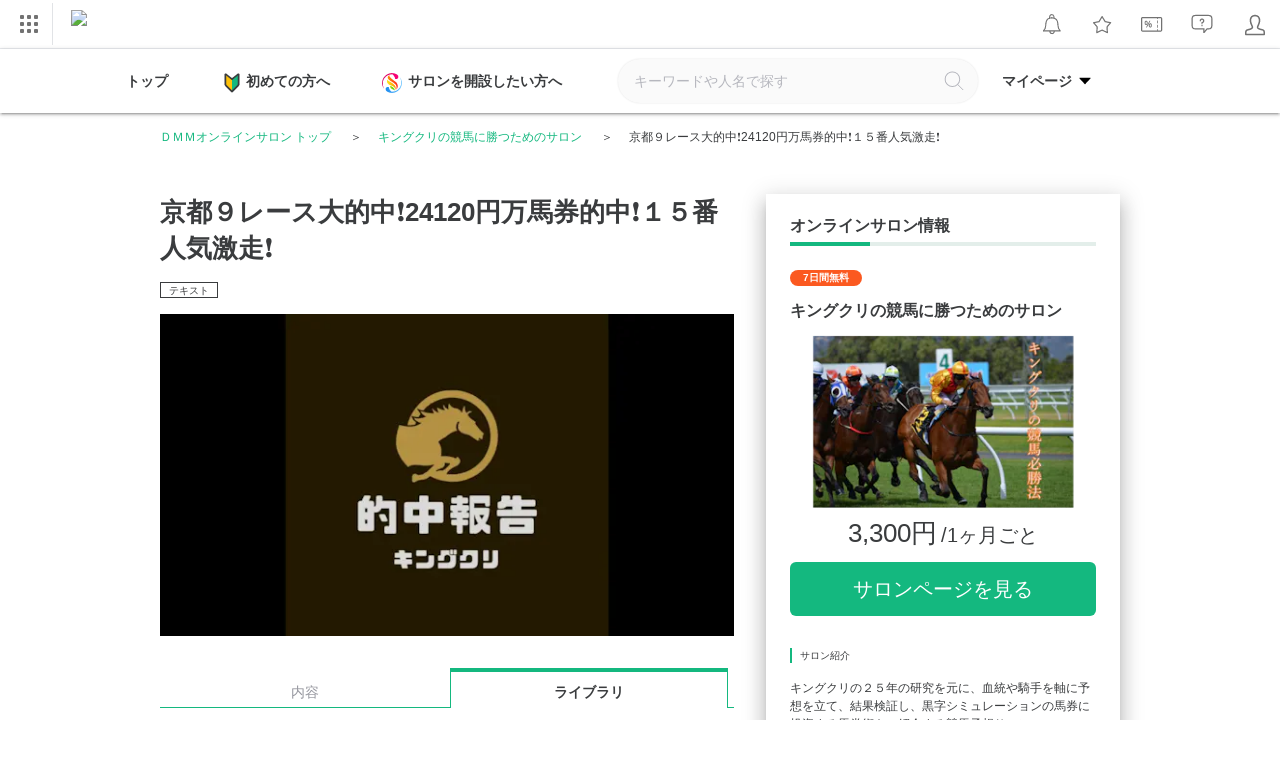

--- FILE ---
content_type: image/svg+xml
request_url: https://lounge.dmm.com/pc/images/icon/ico_follow_white.svg
body_size: 293
content:
<svg xmlns="http://www.w3.org/2000/svg" viewBox="0 0 192 192"><g fill="#fff"><path d="M168.83 116.93h-27.78V89.15a8 8 0 10-16 0v27.78H97.27a8 8 0 100 16h27.78v27.78a8 8 0 1016 0v-27.78h27.78a8 8 0 000-16z"/><path d="M109.05 154.13c-5.24 4.08-9.76 7.32-12.83 9.45-10.67-7.4-38.54-28-54.43-51.35-13.65-20.07-15.15-37-4.86-54.75 4.69-8.1 14.46-13.38 24.89-13.43H62c6.59 0 18.76 2.2 27.35 16.7a8 8 0 0013.77 0c8.66-14.61 21-16.71 27.51-16.7 10.44.05 20.21 5.33 24.9 13.43 8.3 14.36 8.92 28.12 1.68 43.45h11.64a24.12 24.12 0 015.41.62c6.59-17.88 5-35.06-4.88-52.08-7.48-12.93-22.66-21.34-38.66-21.42a46.06 46.06 0 00-34.5 15.25 46 46 0 00-34.48-15.25c-16 .08-31.18 8.49-38.66 21.42-13.4 23.17-11.6 46.64 5.48 71.76 21.71 31.91 61.66 57.66 63.35 58.77a8 8 0 008.62 0c.53-.34 4.94-3.18 11.38-7.91a23.89 23.89 0 01-2.86-11.35z"/></g></svg>

--- FILE ---
content_type: text/javascript
request_url: https://navismithapis-cdn.com/js/notification.js?v=04ee96696ce0ad898aafee92a6c9c5f3e4e2cf13
body_size: 428
content:
var NaviApiNotification = function () {};

NaviApiNotification.addBadge = function (unreadCount) {
  if (NaviApiNotification.notificationBadge) {
    // eslint-disable-next-line vars-on-top
    var displayUnreadCount = unreadCount > 99 ? '99+' : unreadCount;
    NaviApiNotification.notificationBadge.textContent = displayUnreadCount;
  }
};

NaviApiNotification.callback = function (res) {
  if (res.status === 200) {
    // eslint-disable-next-line vars-on-top
    var parsed = JSON.parse(res.response);
    if (parsed.unread_count > 0) {
      NaviApiNotification.addBadge(parsed.unread_count);
    }
  }
};

/**
 * make HTTP request using XMLHttpRequest
 *
 * @param {string} endpoint
 * @param {function} callback
 * @param {number} timeout: time to timeout[ms]
 * @return {object} EventTarget
 * @see https://developer.mozilla.org/ja/docs/Web/API/XMLHttpRequest
 */
NaviApiNotification.httpRequest = function (endpoint, callback, timeout) {
  var request = new XMLHttpRequest();
  request.open('GET', endpoint);
  request.withCredentials = true;
  request.addEventListener('load', function (event) {
    callback(event.target);
  });
  request.timeout = timeout;
  request.send();
};

NaviApiNotification.requestApi = function () {
  var url = document.getElementById('naviapi-notification').getAttribute('data-cds-deliver-api-url');
  var queryParams = new URLSearchParams({
    deliver_ids: document.getElementById('naviapi-notification').getAttribute('data-cds-deliver-api-deliver-ids')
  });

  NaviApiNotification.httpRequest(
    [
      url,
      '?',
      queryParams
    ].join(''),
    NaviApiNotification.callback,
    10000
  );
};

NaviApiNotification.notificationIcon = document.getElementById('naviapi-notification-icon');
NaviApiNotification.notificationBadge = document.getElementById('naviapi-notification-badge');

NaviApiNotification.requestApi();


--- FILE ---
content_type: text/javascript
request_url: https://stat.i3.dmm.com/merge_common/index.umd.js?2025028
body_size: 1568
content:
(function(d,u){typeof exports=="object"&&typeof module<"u"?u(exports):typeof define=="function"&&define.amd?define(["exports"],u):(d=typeof globalThis<"u"?globalThis:d||self,u(d.dmm_mkbase_ga_util={}))})(this,function(d){"use strict";function u(e){window.dataLayer=window.dataLayer||[],window.rawDatas=window.rawDatas||[];let n;for(;typeof(n=window.rawDatas.shift())<"u";)window.dataLayer.push(m(n));return m(e)}function f(e){return Object.keys(e).length===0&&e.constructor==Object}function m(e){try{if(f(e))return e;window.dataLayer.push({ecommerce:null,cloud_retail:null,via_info:null,via_option:null,via_view_rank:null,via_show_position:null,via_target_id:null,misc:null,misc2:null,misc3:null,link_text:null,link_url:null}),e.manual_fire_event=!0,e.is_managed_by_tracking_tag_api=!0;const p="mkbase_ga--";if(e.event.indexOf(p)===-1&&(e.event=p+e.event),!(e.via_info||e.via_option||e.via_view_rank||e.via_show_position)){var n=window.location.search,c=new URLSearchParams(n);e.via_info=c.get("i3_ref"),e.via_option=c.get("dmmref"),e.via_view_rank=c.get("i3_ord"),e.via_show_position=c.get("i3_pst")}if(typeof window.dmm_mkbase_ga_event_params>"u"){const s=document.querySelector("#tracking_data_object");s&&(e.page_type&&(s.dataset.trackingPageType=e.page_type),e.common_profile_id&&(s.dataset.trackingCommonProfileId=e.common_profile_id))}else e.page_type&&(window.dmm_mkbase_ga_event_params.page_type=e.page_type),e.common_profile_id&&(window.dmm_mkbase_ga_event_params.common_profile_id=e.common_profile_id);if(e.cloud_retail===void 0||e.cloud_retail.productDetails===void 0)return e;for(var l=[],r=0,t=0;t<e.cloud_retail.productDetails.length;t++){var i=e.cloud_retail.productDetails[t],o={};if("item_name"in i.product&&(o.item_name=i.product.item_name),"id"in i.product){var a=""+i.product.id;if(a.indexOf("::::")>-1){var _=a.split("::::");_[1]&&_[1].length>0&&(a=_[1])}o.item_id=a}"item_variant"in i.product&&(o.item_variant=i.product.item_variant),"priceInfo"in i.product&&("price"in i.product.priceInfo&&(o.price=i.product.priceInfo.price,r+=i.product.priceInfo.price),"currencyCode"in i.product.priceInfo&&(o.currency=i.product.priceInfo.currencyCode)),"affiliation"in i.product&&(o.affiliation=i.product.affiliation),"coupon"in i.product&&(o.coupon=i.product.coupon),"discount"in i.product&&(o.discount=i.product.discount),"index"in i.product&&(o.index=i.product.index),"item_brand"in i.product&&(o.item_brand=i.product.item_brand),"item_category"in i.product&&(o.item_category=i.product.item_category),"item_category2"in i.product&&(o.item_category2=i.product.item_category2),"item_category3"in i.product&&(o.item_category3=i.product.item_category3),"item_category4"in i.product&&(o.item_category4=i.product.item_category4),"item_category5"in i.product&&(o.item_category5=i.product.item_category5),"item_list_id"in i.product&&(o.item_list_id=i.product.item_list_id),"item_list_name"in i.product&&(o.item_list_name=i.product.item_list_name),"promotion_id"in i.product&&(o.promotion_id=i.product.promotion_id),"promotion_name"in i.product&&(o.promotion_name=i.product.promotion_name),"creative_name"in i.product&&(o.creative_name=i.product.creative_name),"creative_slot"in i.product&&(o.creative_slot=i.product.creative_slot),"location_id"in i.product&&(o.location_id=i.product.location_id),"quantity"in i&&(o.quantity=i.quantity),l.push(o),delete e.cloud_retail.productDetails[t].product.item_name,delete e.cloud_retail.productDetails[t].product.item_variant,delete e.cloud_retail.productDetails[t].product.affiliation,delete e.cloud_retail.productDetails[t].product.coupon,delete e.cloud_retail.productDetails[t].product.discount,delete e.cloud_retail.productDetails[t].product.index,delete e.cloud_retail.productDetails[t].product.item_brand,delete e.cloud_retail.productDetails[t].product.item_category,delete e.cloud_retail.productDetails[t].product.item_category2,delete e.cloud_retail.productDetails[t].product.item_category3,delete e.cloud_retail.productDetails[t].product.item_category4,delete e.cloud_retail.productDetails[t].product.item_category5,delete e.cloud_retail.productDetails[t].product.item_list_id,delete e.cloud_retail.productDetails[t].product.item_list_name,delete e.cloud_retail.productDetails[t].product.promotion_id,delete e.cloud_retail.productDetails[t].product.promotion_name,delete e.cloud_retail.productDetails[t].product.creative_name,delete e.cloud_retail.productDetails[t].product.creative_slot,delete e.cloud_retail.productDetails[t].product.location_id}return"ecommerce"in e||(e.ecommerce={}),e.ecommerce.items=l,!("value"in e.ecommerce)&&l.length>0&&(e.ecommerce.value=r),e}catch(p){g(p)&&window.dataLayer.push({event:"mkbase_ga--exception",i3_event:"call-i3-merge-common-data",message:p.message,stack:p.stack,version:"v.1.0.1"})}}function g(e){return e instanceof Error}(()=>{const e=function(r){return r&&r!==""&&r!=="undefined"},n=new URLSearchParams(window.location.search),c=n.get("clientId"),l=n.get("sessionId");if(e(c)&&e(l)){let r=function(){dataLayer.push(arguments)};window.dataLayer=window.dataLayer||[],r("js",new Date),r("set",{client_id:c,session_id:l})}})(),typeof window<"u"&&u({}),d.merge_common_data=u,Object.defineProperty(d,Symbol.toStringTag,{value:"Module"})});


--- FILE ---
content_type: application/x-javascript
request_url: https://d2ezz24t9nm0vu.cloudfront.net/
body_size: 84
content:
window.dmm_mkbase_ga_geo_param = {};
window.dmm_mkbase_ga_geo_param.userinfo_country = "US"; 
window.dmm_mkbase_ga_geo_param.userinfo_city = "Columbus"; 
window.dmm_mkbase_ga_geo_param.userinfo_ip = "3.22.98.89"; 


--- FILE ---
content_type: image/svg+xml
request_url: https://lounge.dmm.com/pc/images/icon/ico_arrow_right_white.svg
body_size: -12
content:
<svg xmlns="http://www.w3.org/2000/svg" viewBox="0 0 192 192"><path fill="none" stroke="#fff" stroke-linecap="round" stroke-linejoin="round" stroke-width="24" d="M73.15 48.98L126.1 96l-52.95 47.03"/></svg>